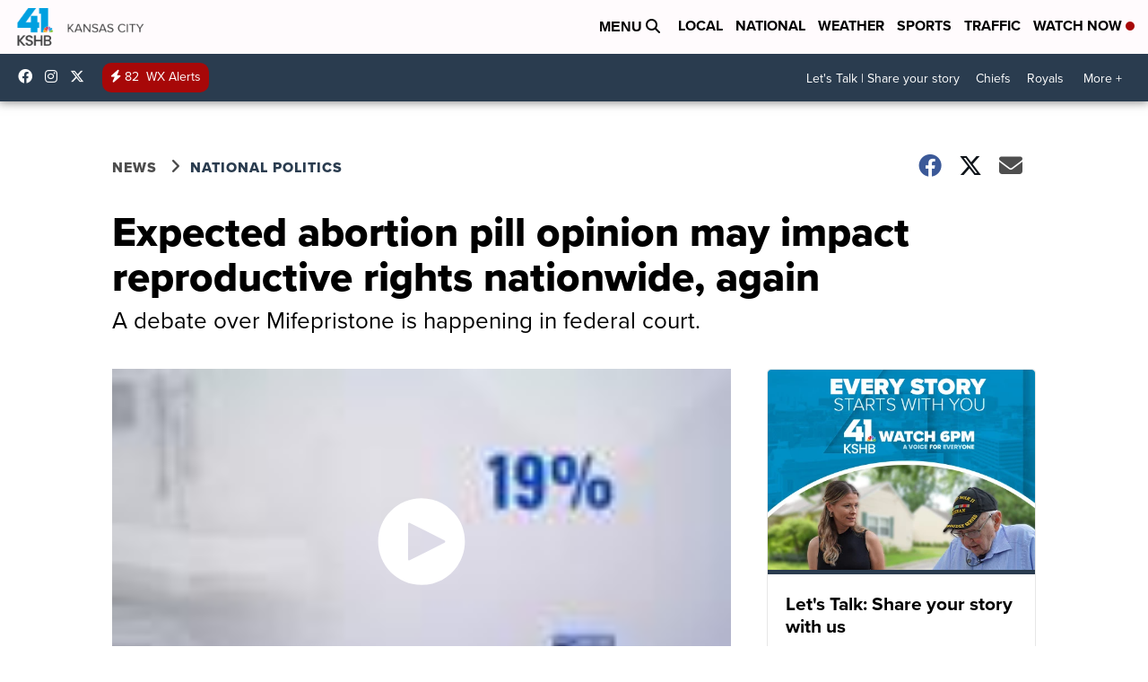

--- FILE ---
content_type: application/javascript; charset=utf-8
request_url: https://fundingchoicesmessages.google.com/f/AGSKWxVGEcPjoEhBYgUd2khFaYYb-jjMd29DciS2bjgI94CjetTPGHKgz3pGeook7mvLGdSFhAhKjpVirgjJmea45K6dykli8iLJ-ezK_DAEcfM_yIT8Yu31b2t6SRQdBlXj8q8-ZjugpkAJ7pGdggWU_URAICZpZQVOCIr2MiQJcBUAKzgBO4Z343CTlb4y/_/top-ad_/ads/google1./inc_ad_-160x600-/adim.html?ad
body_size: -1290
content:
window['a2116f3b-0397-4eeb-a3ad-f7765d35f731'] = true;